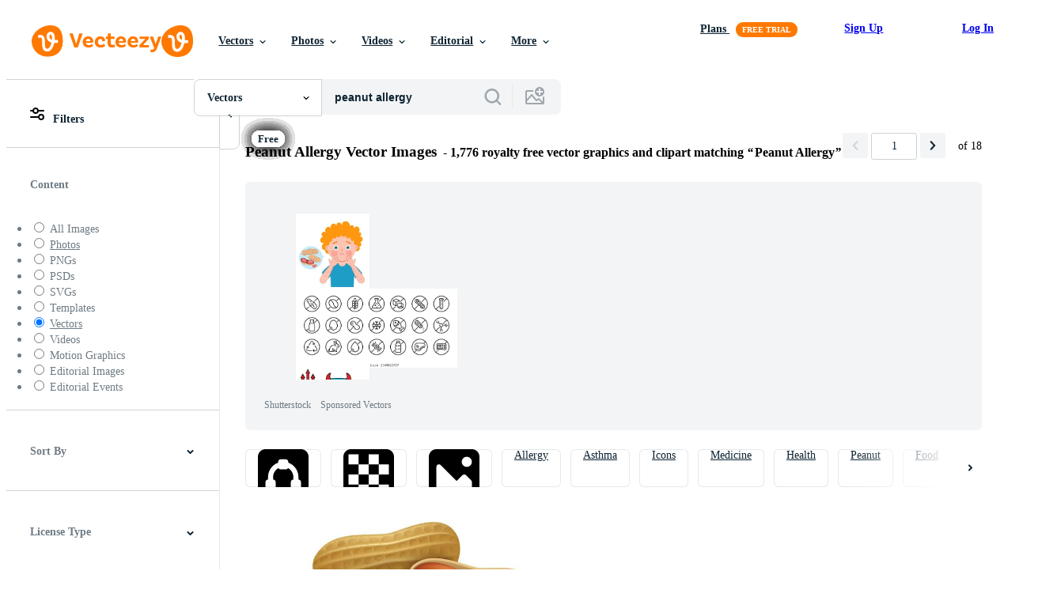

--- FILE ---
content_type: text/javascript
request_url: https://static.vecteezy.com/vite/assets/search-feedback-controller-BdwYlYj8-1.js
body_size: 1885
content:
import{a as b}from"./stimulus-helpers-Bg5ApOVk-1.js";import g from"./ez-base-controller-DuL8VR07-1.js";import{sendTrackingEvent as p}from"./tracking-Dxo0kBkr-1.js";import{S as f,I as T,K as S,L as y,M as u,N as E}from"./actions-DrqnEdz--1.js";import"./stimulus-Cq41p_up-1.js";import"./js-Cz0CWeBA-1.js";import"./helpers-CbBlj1HQ-1.js";import"./init-user-CLXATX98-1.js";const n=class n extends g{constructor(){super(...arguments),this.sentiment=null,this.reasonKey=null,this.reasonLabel=null,this.submitting=!1,this.defaultSubmitLabel="",this.currentStep="sentiment"}connect(){var t;this.hasSubmitLabelTarget&&(this.defaultSubmitLabel=((t=this.submitLabelTarget.textContent)==null?void 0:t.trim())||""),this.showStep("sentiment"),this.hideError(),this.track(f,{label:"rendered",stage:"rendered"})}async handleChoice({clickedButton:t,disableGroups:e=[],trackAction:s,trackExtra:i,persistData:r,onComplete:a}){e.forEach(o=>this.setGroupDisabled(o,!0)),t&&this.setButtonLoading(t,!0),this.track(s,i),await this.persistStep(r),t&&this.setButtonLoading(t,!1),a()}async selectSentiment(t){const e=t.currentTarget,{sentiment:s}=t.params;this.sentiment=s,await this.handleChoice({clickedButton:e,disableGroups:[this.sentimentButtonTargets],trackAction:T,trackExtra:{label:s,value:s==="positive"?1:0,sentiment:s},persistData:{sentiment:s},onComplete:()=>{this.showStep("reasons")}})}async selectReason(t){const e=t.currentTarget,s=t.currentTarget;this.reasonKey=e.dataset.reasonKey,this.reasonLabel=e.dataset.reasonLabel,await this.handleChoice({clickedButton:s,disableGroups:[this.reasonButtonTargets,this.backButtonTargets],trackAction:S,trackExtra:{label:this.reasonKey,sentiment:this.sentiment,reason_key:this.reasonKey},persistData:{sentiment:this.sentiment,reason_key:this.reasonKey,reason_text:this.reasonLabel},onComplete:()=>{this.showStep("comment"),this.focusTextarea()}})}handleInput(){const t=this.textareaTarget.value.trim().length>0;this.submitButtonTarget.disabled=!t||this.submitting,t&&this.hideError()}goBack(){if(!this.submitting){if(this.currentStep==="reasons"){this.showStep("sentiment");return}this.currentStep==="comment"&&this.showStep("reasons")}}async submit(t){if(t.preventDefault(),this.submitting)return;const e=this.textareaTarget.value.trim();if(!(!e||!this.sentiment||!this.reasonKey)){this.track(y,{label:e,value:e.length,sentiment:this.sentiment,reason_key:this.reasonKey}),this.setSubmitting(!0),this.setGroupDisabled(this.backButtonTargets,!0),this.textareaTarget.disabled=!0,this.setButtonLoading(this.submitButtonTarget,!0);try{await this.saveFeedback({comment:e,sentiment:this.sentiment,reason_key:this.reasonKey,reason_text:this.reasonLabel}),this.track(u,{sentiment:this.sentiment,reason_key:this.reasonKey,submitted:!0}),this.formTarget.reset(),this.submitButtonTarget.disabled=!0,this.textareaTarget.value="",this.showStep("success")}catch(s){this.track(u,{sentiment:this.sentiment,reason_key:this.reasonKey,submitted:!1,error:!0}),console.error("Search feedback submission failed",s),this.showError()}finally{this.setButtonLoading(this.submitButtonTarget,!1),this.setSubmitting(!1),this.setGroupDisabled(this.backButtonTargets,!1),this.textareaTarget.disabled=!1}}}close(){this.track(E,{label:"dismissed",sentiment:this.sentiment,reason_key:this.reasonKey}),this.containerTarget.classList.add("is-dismissed")}focusTextarea(){this.wait(50).then(()=>{this.textareaTarget.focus()})}showStep(t){this.currentStep=t,this.screenTargets.forEach(e=>{e.classList.toggle("hidden",e.dataset.step!==t)}),t==="sentiment"&&this.resetSentimentStep(),t==="reasons"&&(this.sentiment&&this.showReasonGroup(this.sentiment),this.resetReasonsStep()),t==="comment"&&(this.sentiment&&this.showCommentHeading(this.sentiment),this.resetCommentStep())}showCommentHeading(t){this.commentHeadingTargets.forEach(e=>{e.classList.toggle("hidden",e.dataset.sentiment!==t)})}showReasonGroup(t){this.reasonSetTargets.forEach(e=>{e.classList.toggle("hidden",e.dataset.sentiment!==t)})}resetSentimentStep(){this.setGroupDisabled(this.sentimentButtonTargets,!1),this.sentimentButtonTargets.forEach(t=>this.setButtonLoading(t,!1))}resetReasonsStep(){this.setGroupDisabled(this.reasonButtonTargets,!1),this.setGroupDisabled(this.backButtonTargets,!1),this.reasonButtonTargets.forEach(t=>this.setButtonLoading(t,!1))}resetCommentStep(){this.setGroupDisabled(this.backButtonTargets,!1),this.setButtonLoading(this.submitButtonTarget,!1),this.textareaTarget.disabled=!1,this.handleInput()}setSubmitting(t){this.submitting=t,this.submitButtonTarget.disabled=t||this.textareaTarget.value.trim().length===0,this.hasSubmitLabelTarget&&(this.submitLabelTarget.textContent=t?this.submittingLabelValue:this.defaultSubmitLabel)}showError(){this.hasErrorTarget&&this.errorTarget.classList.remove("hidden")}hideError(){this.hasErrorTarget&&this.errorTarget.classList.add("hidden")}setGroupDisabled(t,e){t.forEach(s=>{s.disabled=e,s.setAttribute("aria-disabled",String(e))})}setButtonLoading(t,e){const s=t.querySelector("[data-search-feedback-spinner]"),i=t.querySelector("[data-search-feedback-content]");s&&(s.style.display=e?"":"none"),i&&(i.style.visibility=e?"hidden":"visible"),t.setAttribute("aria-busy",String(e))}async persistStep(t){try{await this.saveFeedback(t)}catch(e){console.error("Search feedback step failed",e)}}async saveFeedback(t){const e={sentiment:this.sentiment,reason_key:this.reasonKey,reason_text:this.reasonLabel,search_term:this.searchTermValue,search_id:this.searchIdValue,current_url:this.currentUrlValue,content_type:this.contentTypeValue,...t},s=this.hasFeedbackIdValue?"PATCH":"POST",i=this.hasFeedbackIdValue?`${this.submitUrlValue}/${this.feedbackIdValue}`:this.submitUrlValue,r=await fetch(i,{method:s,headers:{"Content-Type":"application/json",Accept:"application/json","X-CSRF-Token":this.csrfToken},body:JSON.stringify({customer_feedback:e})});if(!r.ok)throw new Error("Request failed");const a=await r.json().catch(()=>null);!this.hasFeedbackIdValue&&(a!=null&&a.id)&&(this.feedbackIdValue=String(a.id))}track(t,e={}){const{label:s,value:i,property:r,error_text:a,category:o,content_type:c,...l}=e,m={rollout_id:this.sessionGuidValue,search_id:this.searchIdValue,search_term:this.searchTermValue,current_url:this.currentUrlValue,content_type:this.contentTypeValue,timestamp:new Date().toISOString()},d={action:t,category:o||"Search Feedback",label:s,value:typeof i=="number"?i:void 0,content_type:c||this.contentTypeValue,property:r||JSON.stringify({...m,...l}),error_text:typeof a=="string"?a:void 0};p({element:this.element,data:d})}};n.targets=["container","screen","reasonSet","commentHeading","sentimentButton","reasonButton","backButton","closeButton","textarea","submitButton","submitLabel","error","form"],n.values={submitUrl:String,searchId:String,searchTerm:String,sessionGuid:String,currentUrl:String,contentType:String,submittingLabel:String,feedbackId:String};let h=n;b({name:"search-feedback",import:h});export{h as default};


--- FILE ---
content_type: text/javascript
request_url: https://static.vecteezy.com/vite/assets/color-filter-controller-nynL7iLx-1.js
body_size: 1753
content:
import{_ as f}from"./preload-helper-cYIQMxwj-1.js";import{a as g}from"./stimulus-helpers-Bg5ApOVk-1.js";import m from"./ez-base-controller-DuL8VR07-1.js";import{h as a,t as c,d as u}from"./helpers-CbBlj1HQ-1.js";import{e as T}from"./events-BkNvg-Hc-1.js";import{bh as w}from"./actions-DrqnEdz--1.js";import{sendTrackingEvent as v}from"./tracking-Dxo0kBkr-1.js";import"./stimulus-Cq41p_up-1.js";import"./js-Cz0CWeBA-1.js";import"./init-user-CLXATX98-1.js";const d=class d extends m{constructor(){super(...arguments),this.filterEvents=[],this.vectorProps={min:10,max:40,default:14},this.photoProps={min:20,max:50,default:24},this.hexTextChange=()=>{let e=this.hexTextTarget.value.replace(/^#/,"");const t=this.colorSwatchTarget.dataset.lastColor?this.colorSwatchTarget.dataset.lastColor:null;switch(e.length){case 1:e=e.repeat(6);break;case 2:e=e.repeat(3);break;case 3:e=e.repeat(2);break;case 4:e+=e.substring(0,2);break;case 5:e+=e.substring(0,1);break}this.isValidHex(e)?(this.colorWheel.color.hexString=`#${e}`,this.hexTextTarget.value=`#${e}`,this.colorChangeCallback(e)):t?(this.colorWheel.color.hexString=t,this.hexTextTarget.value=t):this.colorReset()},this.colorChangeCallback=e=>{const t=e.hexString?e.hexString.replace(/#(?=\S)/g,""):e.replace(/#(?=\S)/g,"");this.addSwatchToEzSearchForm(t);const o=this.hexTextTarget.closest(".ez-input--animated-label");o==null||o.classList.add("is-focused"),this.hexTextTarget.value=`#${t}`,this.element.dataset.lastColor=t,this.colorSwatchTarget.style.backgroundColor=`#${t}`,this.colorSwatchTarget.classList.add("color-filter-options__swatch--active"),window.filtersState.getRawStateObject().color_tolerance===""&&this.setFilter({filterType:"color_tolerance",paramKey:`color_tolerance-${this.getDefaultThreshold()}`,sendTracking:!1});const i=`color_tolerance-${window.filtersState.getRawStateObject().color_tolerance}`,l=`color-${t}`,h=`${l}=true&${i}=true`;this.setFilter({filterType:"color",paramKey:l,property:h})},this.setColorWheelWidth=()=>{this.colorWheel.setState({width:this.getColorWheelWidth()})},this.setupThreshold=()=>{const e=window.filtersState.getRawStateObject(),t=this.vectorProps,o=this.photoProps;let r=e.color_tolerance?e.color_tolerance:this.getDefaultThreshold();a()==="vector"?r=this.calculateThreshold(r,t.min,t.max):r=this.calculateThreshold(r,o.min,o.max),this.rangeATarget.value=r,this.activeTrackTarget.style.width=`${r}%`,this.updateColorWheelPicker(r)},this.handleSlider=e=>{const t=e.target;this.activeTrackTarget.style.width=`${t.value}%`,this.updateColorWheelPicker(t.value)},this.updateColorWheelPicker=e=>{const t=15+.23*e,o=16+19/100*e;this.colorWheel.setState({sliderMargin:o,activeHandleRadius:t})},this.setThreshold=e=>{const t=this.vectorProps,o=this.photoProps,r=e.target;let s;a()==="vector"?s=this.calculateThresholdOffset(r.value,t.min,t.max,!0):s=this.calculateThresholdOffset(r.value,o.min,o.max,!0),this.setFilter({filterType:"color_tolerance",paramKey:`color_tolerance-${s}`})},this.colorReset=()=>{const e=window.filtersState.getRawStateObject(),{lastColor:t}=this.colorSwatchTarget.dataset;this.colorWheel.reset(),this.hexTextTarget.value="";const o=this.hexTextTarget.closest(".ez-input--animated-label");o==null||o.classList.remove("is-focused"),this.colorSwatchTarget.style.backgroundColor="#ffffff",this.colorSwatchTarget.classList.remove("color-filter-options__swatch--active"),t&&this.setFilter({filterType:"color",paramKey:`color-${t}`,action:"remove"}),e.color_tolerance&&this.setFilter({filterType:"color_tolerance",paramKey:`color_tolerance-${e.color_tolerance}`,action:"remove"})},this.isValidHex=e=>{if(!e||typeof e!="string")return!1;switch(e.length){case 6:return/^[0-9A-F]{6}$/i.test(e);default:return!1}},this.setFilter=(e={})=>{const{filterType:t="color",paramKey:o="",action:r="update",sendTracking:s=!0,property:i}=e,l=r==="update";if(l?window.filtersState.updateParamKey(o):window.filtersState.removeParamKey(o),s){const h=i||`${o}=${l}`,p={action:w,label:`Filter-${t}`,filter_selection:`Filter-${o}`,property:h};this.filterEvents.push(p),v({data:p})}this.applyFilters()},this.applyFilters=()=>{c(T.search.apply_filters,{contentType:a()}),u()<750&&c("search:apply_mobile_color_filter")},this.addSwatchToEzSearchForm=e=>{c("updateEzSearchFormColorSwatch",{color:e})}}connect(){f(()=>import("./iro-DnhVHy6d-1.js"),[],import.meta.url).then(e=>{requestIdleCallback(()=>{this.setupColorWheel(e),this.setupThreshold(),this.colorWheel.on("mount",this.setPickerBkg),this.colorWheel.on("input:end",this.colorChangeCallback),window.addEventListener("resize",this.setColorWheelWidth),window.addEventListener("resetColorSwatchFilter",this.colorReset),this.hexTextTarget.addEventListener("change",this.hexTextChange),this.flagLoaded()})})}disconnect(){window.removeEventListener("resize",this.setColorWheelWidth),window.removeEventListener("resetColorSwatchFilter",this.colorReset),this.colorWheel.off("mount",this.setPickerBkg),this.colorWheel.off("input:end",this.colorChangeCallback),this.hexTextTarget.removeEventListener("change",this.hexTextChange)}setupColorWheel({default:e}){const t=window.filtersState.getRawStateObject(),o=t.color?t.color:"#d4d4d4";this.colorWheel=new e.ColorPicker(".color-filter-options__color-wheel",{width:this.getColorWheelWidth(),display:"block",sliderMargin:16,wheelAngle:60,padding:3,color:o})}setPickerBkg(){const e=document.querySelector(".IroWheel .IroHandle");if(!e)return;const t=e.children[1];t.style.fillOpacity="0"}getColorWheelWidth(){const e=this.element.querySelector(".color-filter-options__color-wheel"),t=(e==null?void 0:e.clientWidth)??0;return t>0?t:u()>750?208:269}calculateThreshold(e,t,o){return Math.round((e-t)/(o-t)*100)}getDefaultThreshold(){return a()==="vector"?this.vectorProps.default:this.photoProps.default}calculateThresholdOffset(e,t,o,r=!1){return r?Math.round(t+(o-t)/100*e):t+(o-t)/100*e}};d.targets=["activeTrack","hexText","colorSwatch","slash","rangeA"];let n=d;g({name:"color-filter",import:n});export{n as default};


--- FILE ---
content_type: text/javascript
request_url: https://static.vecteezy.com/vite/assets/critical-tracking-scripts-BXC5v0xN-1.js
body_size: -54
content:
import{C as r}from"./conversion-tracker-CpLSfjIK-1.js";import"./gtag-BUnPpc1e-1.js";import"./tracking-Dxo0kBkr-1.js";import"./js-Cz0CWeBA-1.js";import"./helpers-CbBlj1HQ-1.js";import"./init-user-CLXATX98-1.js";import"./actions-DrqnEdz--1.js";import"./snowplow-tracker-C8BoKmB6-1.js";import"./snowplow-helpers-CusLWDtb-1.js";import"./performance-helpers-DpsuwFL7-1.js";window.conversionTracker=new r,window.conversionTracker.init();
